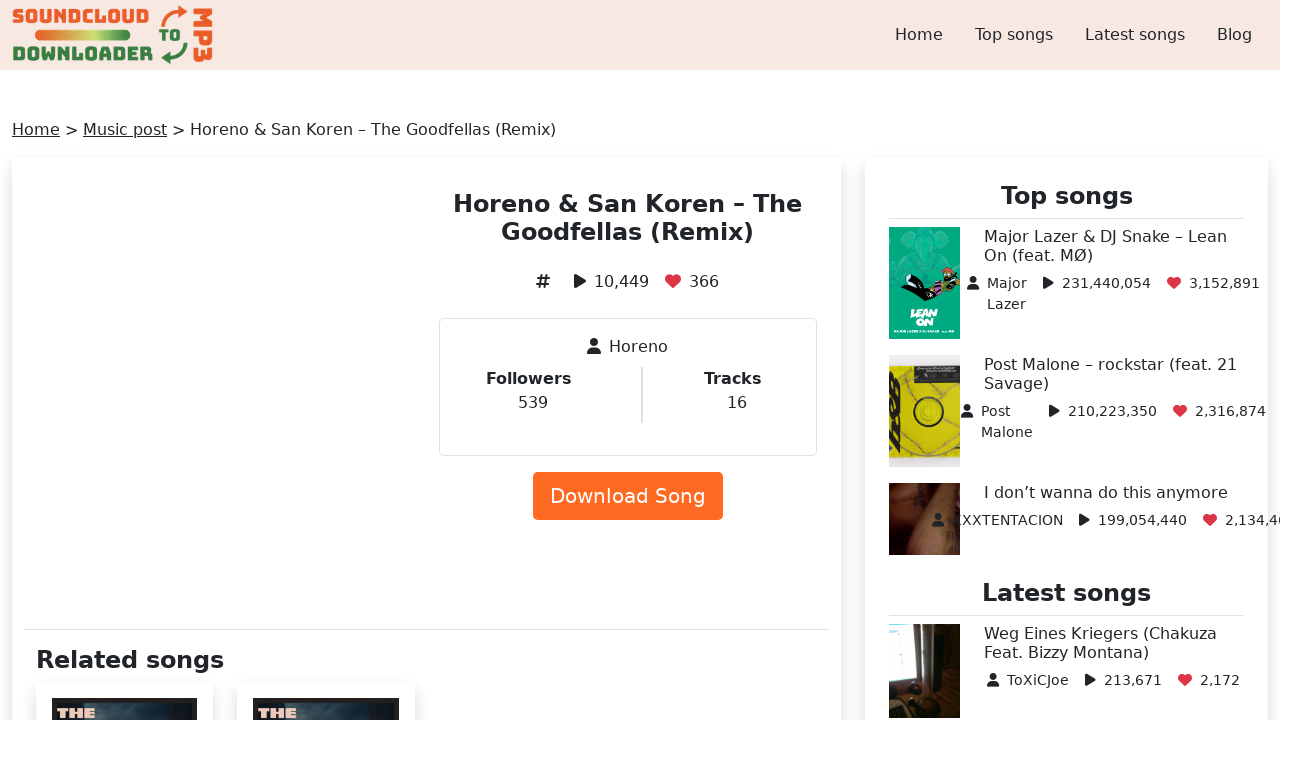

--- FILE ---
content_type: text/html; charset=UTF-8
request_url: https://soundcloudtomp3downloader.net/music/ofri-horen-horeno-san-koren-the-goodfellas-remix-3/
body_size: 14824
content:
<!DOCTYPE html><html lang="en-US" prefix="og: https://ogp.me/ns#"><head><script data-no-optimize="1">var litespeed_docref=sessionStorage.getItem("litespeed_docref");litespeed_docref&&(Object.defineProperty(document,"referrer",{get:function(){return litespeed_docref}}),sessionStorage.removeItem("litespeed_docref"));</script> <meta name="viewport" content="width=device-width, initial-scale=1.0"><meta http-equiv="Content-Type" content="text/html; charset=UTF-8"><meta name="keywords" content="SoundCloud to mp3, Soundcloud Downloader, SoundCloud to mp3 converter, mp3 converter, convert SoundCloud to mp3 music, downloader, MP3, SoundCloud, Converter, fast, download, audio" /><title>Horeno &amp; San Koren - The Goodfellas (Remix) | Listen &amp; download for free on SoundCloud</title>
<noscript><meta http-equiv="refresh" content="180"></noscript><meta name="description" content="Listen &amp; download Horeno &amp; San Koren - The Goodfellas (Remix) song of Horeno on SoundCloud for free."/><meta name="robots" content="follow, index, max-snippet:-1, max-video-preview:-1, max-image-preview:large"/><link rel="canonical" href="https://soundcloudtomp3downloader.net/music/ofri-horen-horeno-san-koren-the-goodfellas-remix-3/" /><meta property="og:locale" content="en_US" /><meta property="og:type" content="article" /><meta property="og:title" content="Horeno &amp; San Koren - The Goodfellas (Remix) | Listen &amp; download for free on SoundCloud" /><meta property="og:description" content="Listen &amp; download Horeno &amp; San Koren - The Goodfellas (Remix) song of Horeno on SoundCloud for free." /><meta property="og:url" content="https://soundcloudtomp3downloader.net/music/ofri-horen-horeno-san-koren-the-goodfellas-remix-3/" /><meta property="og:site_name" content="SoundCloud to Mp3 Converter - SoundCloud Downloader Online" /><meta property="article:publisher" content="https://www.facebook.com/soundcloudtomp3downloader" /><meta name="twitter:card" content="summary_large_image" /><meta name="twitter:title" content="Horeno &amp; San Koren - The Goodfellas (Remix) | Listen &amp; download for free on SoundCloud" /><meta name="twitter:description" content="Listen &amp; download Horeno &amp; San Koren - The Goodfellas (Remix) song of Horeno on SoundCloud for free." /><meta name="twitter:site" content="@scloudtomp3d" /><meta name="twitter:creator" content="@scloudtomp3d" /><meta name="twitter:label1" content="Time to read" /><meta name="twitter:data1" content="Less than a minute" /> <script type="application/ld+json" class="rank-math-schema">{"@context":"https://schema.org","@graph":[{"@type":"BreadcrumbList","@id":"https://soundcloudtomp3downloader.net/music/ofri-horen-horeno-san-koren-the-goodfellas-remix-3/#breadcrumb","itemListElement":[{"@type":"ListItem","position":"1","item":{"@id":"https://soundcloudtomp3downloader.net","name":"Home"}},{"@type":"ListItem","position":"2","item":{"@id":"https://soundcloudtomp3downloader.net/music/","name":"Music post"}},{"@type":"ListItem","position":"3","item":{"@id":"https://soundcloudtomp3downloader.net/music/ofri-horen-horeno-san-koren-the-goodfellas-remix-3/","name":"Horeno &amp; San Koren &#8211; The Goodfellas (Remix)"}}]}]}</script> <link rel='dns-prefetch' href='//cdn.jsdelivr.net' /><link rel='dns-prefetch' href='//cdnjs.cloudflare.com' /><link rel="alternate" title="oEmbed (JSON)" type="application/json+oembed" href="https://soundcloudtomp3downloader.net/wp-json/oembed/1.0/embed?url=https%3A%2F%2Fsoundcloudtomp3downloader.net%2Fmusic%2Fofri-horen-horeno-san-koren-the-goodfellas-remix-3%2F" /><link rel="alternate" title="oEmbed (XML)" type="text/xml+oembed" href="https://soundcloudtomp3downloader.net/wp-json/oembed/1.0/embed?url=https%3A%2F%2Fsoundcloudtomp3downloader.net%2Fmusic%2Fofri-horen-horeno-san-koren-the-goodfellas-remix-3%2F&#038;format=xml" /><style id='wp-img-auto-sizes-contain-inline-css' type='text/css'>img:is([sizes=auto i],[sizes^="auto," i]){contain-intrinsic-size:3000px 1500px}
/*# sourceURL=wp-img-auto-sizes-contain-inline-css */</style><style id="litespeed-ccss">ul{box-sizing:border-box}.entry-content{counter-reset:footnotes}:root{--wp--preset--font-size--normal:16px;--wp--preset--font-size--huge:42px}body{--wp--preset--color--black:#000;--wp--preset--color--cyan-bluish-gray:#abb8c3;--wp--preset--color--white:#fff;--wp--preset--color--pale-pink:#f78da7;--wp--preset--color--vivid-red:#cf2e2e;--wp--preset--color--luminous-vivid-orange:#ff6900;--wp--preset--color--luminous-vivid-amber:#fcb900;--wp--preset--color--light-green-cyan:#7bdcb5;--wp--preset--color--vivid-green-cyan:#00d084;--wp--preset--color--pale-cyan-blue:#8ed1fc;--wp--preset--color--vivid-cyan-blue:#0693e3;--wp--preset--color--vivid-purple:#9b51e0;--wp--preset--gradient--vivid-cyan-blue-to-vivid-purple:linear-gradient(135deg,rgba(6,147,227,1) 0%,#9b51e0 100%);--wp--preset--gradient--light-green-cyan-to-vivid-green-cyan:linear-gradient(135deg,#7adcb4 0%,#00d082 100%);--wp--preset--gradient--luminous-vivid-amber-to-luminous-vivid-orange:linear-gradient(135deg,rgba(252,185,0,1) 0%,rgba(255,105,0,1) 100%);--wp--preset--gradient--luminous-vivid-orange-to-vivid-red:linear-gradient(135deg,rgba(255,105,0,1) 0%,#cf2e2e 100%);--wp--preset--gradient--very-light-gray-to-cyan-bluish-gray:linear-gradient(135deg,#eee 0%,#a9b8c3 100%);--wp--preset--gradient--cool-to-warm-spectrum:linear-gradient(135deg,#4aeadc 0%,#9778d1 20%,#cf2aba 40%,#ee2c82 60%,#fb6962 80%,#fef84c 100%);--wp--preset--gradient--blush-light-purple:linear-gradient(135deg,#ffceec 0%,#9896f0 100%);--wp--preset--gradient--blush-bordeaux:linear-gradient(135deg,#fecda5 0%,#fe2d2d 50%,#6b003e 100%);--wp--preset--gradient--luminous-dusk:linear-gradient(135deg,#ffcb70 0%,#c751c0 50%,#4158d0 100%);--wp--preset--gradient--pale-ocean:linear-gradient(135deg,#fff5cb 0%,#b6e3d4 50%,#33a7b5 100%);--wp--preset--gradient--electric-grass:linear-gradient(135deg,#caf880 0%,#71ce7e 100%);--wp--preset--gradient--midnight:linear-gradient(135deg,#020381 0%,#2874fc 100%);--wp--preset--font-size--small:13px;--wp--preset--font-size--medium:20px;--wp--preset--font-size--large:36px;--wp--preset--font-size--x-large:42px;--wp--preset--spacing--20:.44rem;--wp--preset--spacing--30:.67rem;--wp--preset--spacing--40:1rem;--wp--preset--spacing--50:1.5rem;--wp--preset--spacing--60:2.25rem;--wp--preset--spacing--70:3.38rem;--wp--preset--spacing--80:5.06rem;--wp--preset--shadow--natural:6px 6px 9px rgba(0,0,0,.2);--wp--preset--shadow--deep:12px 12px 50px rgba(0,0,0,.4);--wp--preset--shadow--sharp:6px 6px 0px rgba(0,0,0,.2);--wp--preset--shadow--outlined:6px 6px 0px -3px rgba(255,255,255,1),6px 6px rgba(0,0,0,1);--wp--preset--shadow--crisp:6px 6px 0px rgba(0,0,0,1)}.back-top{width:50px;height:50px;right:20px;bottom:25px}.entry-content iframe{max-width:100%}:root{--bs-blue:#0d6efd;--bs-indigo:#6610f2;--bs-purple:#6f42c1;--bs-pink:#d63384;--bs-red:#dc3545;--bs-orange:#fd7e14;--bs-yellow:#ffc107;--bs-green:#198754;--bs-teal:#20c997;--bs-cyan:#0dcaf0;--bs-white:#fff;--bs-gray:#6c757d;--bs-gray-dark:#343a40;--bs-primary:#0d6efd;--bs-secondary:#6c757d;--bs-success:#198754;--bs-info:#0dcaf0;--bs-warning:#ffc107;--bs-danger:#dc3545;--bs-light:#f8f9fa;--bs-dark:#212529;--bs-font-sans-serif:system-ui,-apple-system,"Segoe UI",Roboto,"Helvetica Neue",Arial,"Noto Sans","Liberation Sans",sans-serif,"Apple Color Emoji","Segoe UI Emoji","Segoe UI Symbol","Noto Color Emoji";--bs-font-monospace:SFMono-Regular,Menlo,Monaco,Consolas,"Liberation Mono","Courier New",monospace;--bs-gradient:linear-gradient(180deg,rgba(255,255,255,.15),rgba(255,255,255,0))}*,*:before,*:after{box-sizing:border-box}@media (prefers-reduced-motion:no-preference){:root{scroll-behavior:smooth}}body{margin:0;font-family:var(--bs-font-sans-serif);font-size:1rem;font-weight:400;line-height:1.5;color:#212529;background-color:#fff;-webkit-text-size-adjust:100%}h3,h2,h1{margin-top:0;margin-bottom:.5rem;font-weight:500;line-height:1.2}h1{font-size:calc(1.375rem + 1.5vw)}@media (min-width:1200px){h1{font-size:2.5rem}}h2{font-size:calc(1.325rem + .9vw)}@media (min-width:1200px){h2{font-size:2rem}}h3{font-size:calc(1.3rem + .6vw)}@media (min-width:1200px){h3{font-size:1.75rem}}p{margin-top:0;margin-bottom:1rem}ul{padding-left:2rem}ul,dl{margin-top:0;margin-bottom:1rem}dt{font-weight:700}dd{margin-bottom:.5rem;margin-left:0}.small{font-size:.875em}a{color:#0d6efd;text-decoration:underline}img{vertical-align:middle}button{border-radius:0}input,button{margin:0;font-family:inherit;font-size:inherit;line-height:inherit}button{text-transform:none}button,[type=button],[type=submit]{-webkit-appearance:button}::-moz-focus-inner{padding:0;border-style:none}::-webkit-datetime-edit-fields-wrapper,::-webkit-datetime-edit-text,::-webkit-datetime-edit-minute,::-webkit-datetime-edit-hour-field,::-webkit-datetime-edit-day-field,::-webkit-datetime-edit-month-field,::-webkit-datetime-edit-year-field{padding:0}::-webkit-inner-spin-button{height:auto}::-webkit-search-decoration{-webkit-appearance:none}::-webkit-color-swatch-wrapper{padding:0}::file-selector-button{font:inherit}::-webkit-file-upload-button{font:inherit;-webkit-appearance:button}iframe{border:0}.img-fluid{max-width:100%;height:auto}.container{width:100%;padding-right:var(--bs-gutter-x,.75rem);padding-left:var(--bs-gutter-x,.75rem);margin-right:auto;margin-left:auto}.container{max-width:540px}.container{max-width:720px}@media (min-width:992px){.container{max-width:960px}}.container{max-width:1140px}.container{max-width:1320px}.row{--bs-gutter-x:1.5rem;--bs-gutter-y:0;display:flex;flex-wrap:wrap;margin-top:calc(var(--bs-gutter-y)*-1);margin-right:calc(var(--bs-gutter-x)*-0.5);margin-left:calc(var(--bs-gutter-x)*-0.5)}.row>*{flex-shrink:0;width:100%;max-width:100%;padding-right:calc(var(--bs-gutter-x)*.5);padding-left:calc(var(--bs-gutter-x)*.5);margin-top:var(--bs-gutter-y)}.col-3{flex:0 0 auto;width:25%}.col-6{flex:0 0 auto;width:50%}.col-9{flex:0 0 auto;width:75%}@media (min-width:992px){.col-lg-3{flex:0 0 auto;width:25%}.col-lg-4{flex:0 0 auto;width:33.33333333%}.col-lg-6{flex:0 0 auto;width:50%}.col-lg-8{flex:0 0 auto;width:66.66666667%}}.btn{display:inline-block;font-weight:400;line-height:1.5;color:#212529;text-align:center;text-decoration:none;vertical-align:middle;background-color:rgba(0,0,0,0);border:1px solid rgba(0,0,0,0);padding:.375rem .75rem;font-size:1rem;border-radius:.25rem}.btn-lg{padding:.5rem 1rem;font-size:1.25rem;border-radius:.3rem}.collapse:not(.show){display:none}.nav{display:flex;flex-wrap:wrap;padding-left:0;margin-bottom:0;list-style:none}.nav-link{display:block;padding:.5rem 1rem;color:#0d6efd;text-decoration:none}.navbar{position:relative;display:flex;flex-wrap:wrap;align-items:center;justify-content:space-between;padding-top:.5rem;padding-bottom:.5rem}.navbar-brand{padding-top:.3125rem;padding-bottom:.3125rem;margin-right:1rem;font-size:1.25rem;text-decoration:none;white-space:nowrap}.navbar-nav{display:flex;flex-direction:column;padding-left:0;margin-bottom:0;list-style:none}.navbar-nav .nav-link{padding-right:0;padding-left:0}.navbar-collapse{flex-basis:100%;flex-grow:1;align-items:center}.navbar-toggler{padding:.25rem .75rem;font-size:1.25rem;line-height:1;background-color:rgba(0,0,0,0);border:1px solid rgba(0,0,0,0);border-radius:.25rem}@media (min-width:992px){.navbar-expand-lg{flex-wrap:nowrap;justify-content:flex-start}.navbar-expand-lg .navbar-nav{flex-direction:row}.navbar-expand-lg .navbar-nav .nav-link{padding-right:.5rem;padding-left:.5rem}.navbar-expand-lg .navbar-collapse{display:flex!important;flex-basis:auto}.navbar-expand-lg .navbar-toggler{display:none}}.overflow-hidden{overflow:hidden!important}.d-block{display:block!important}.d-flex{display:flex!important}.shadow{box-shadow:0 .5rem 1rem rgba(0,0,0,.15)!important}.position-fixed{position:fixed!important}.border{border:1px solid #dee2e6!important}.border-bottom{border-bottom:1px solid #dee2e6!important}.w-auto{width:auto!important}.h-100{height:100%!important}.flex-wrap{flex-wrap:wrap!important}.justify-content-center{justify-content:center!important}.justify-content-around{justify-content:space-around!important}.m-0{margin:0!important}.mx-3{margin-right:1rem!important;margin-left:1rem!important}.my-4{margin-top:1.5rem!important;margin-bottom:1.5rem!important}.me-2{margin-right:.5rem!important}.mb-2{margin-bottom:.5rem!important}.mb-3{margin-bottom:1rem!important}.mb-4{margin-bottom:1.5rem!important}.p-2{padding:.5rem!important}.p-3{padding:1rem!important}.py-0{padding-top:0!important;padding-bottom:0!important}.py-2{padding-top:.5rem!important;padding-bottom:.5rem!important}.py-3{padding-top:1rem!important;padding-bottom:1rem!important}.py-4{padding-top:1.5rem!important;padding-bottom:1.5rem!important}.fs-2{font-size:calc(1.325rem + .9vw)!important}.fs-4{font-size:calc(1.275rem + .3vw)!important}.fs-6{font-size:1rem!important}.fw-bold{font-weight:700!important}.text-center{text-align:center!important}.text-decoration-none{text-decoration:none!important}.text-danger{color:#dc3545!important}.text-white{color:#fff!important}.rounded{border-radius:.25rem!important}.rounded-3{border-radius:.3rem!important}@media (min-width:992px){.justify-content-lg-end{justify-content:flex-end!important}}@media (min-width:1200px){.fs-2{font-size:2rem!important}.fs-4{font-size:1.5rem!important}}.bg-gradient-green-pastel{background:#f7e9e2}.bg-orange{background-color:#ff6a22}.font-weight-500{font-weight:500}a{color:inherit!important}h2{font-weight:700}.object-fit-cover{object-fit:cover}@media only screen and (max-width:767px){.navbar-brand img{height:40px}}.fa{font-family:var(--fa-style-family,"Font Awesome 6 Free");font-weight:var(--fa-style,900)}.fa,.fa-solid{-moz-osx-font-smoothing:grayscale;-webkit-font-smoothing:antialiased;display:var(--fa-display,inline-block);font-style:normal;font-variant:normal;line-height:1;text-rendering:auto}.fa-solid{font-family:"Font Awesome 6 Free"}.fa-bars:before{content:"\f0c9"}.fa-chevron-up:before{content:"\f077"}.fa-user:before{content:"\f007"}.fa-heart:before{content:"\f004"}.fa-play:before{content:"\f04b"}.fa-hashtag:before{content:""}:host,:root{--fa-style-family-brands:"Font Awesome 6 Brands";--fa-font-brands:normal 400 1em/1 "Font Awesome 6 Brands"}:host,:root{--fa-font-regular:normal 400 1em/1 "Font Awesome 6 Free"}:host,:root{--fa-style-family-classic:"Font Awesome 6 Free";--fa-font-solid:normal 900 1em/1 "Font Awesome 6 Free"}.fa-solid{font-weight:900}</style><link rel="preload" data-asynced="1" data-optimized="2" as="style" onload="this.onload=null;this.rel='stylesheet'" href="https://soundcloudtomp3downloader.net/wp-content/litespeed/css/d8d7607c52e4c77a69830e894d34348e.css?ver=e7348" /><script data-optimized="1" type="litespeed/javascript" data-src="https://soundcloudtomp3downloader.net/wp-content/plugins/litespeed-cache/assets/js/css_async.min.js"></script><link rel="preload" as="image" href="https://soundcloudtomp3downloader.net/wp-content/uploads/2021/10/SoundCloud-To-Mp3-logo-2.png.webp"><link rel="preload" as="image" href="https://i1.sndcdn.com/artworks-oNImFyfj3HANZzPs-T0M9NA-original.jpg"><link rel="preload" as="image" href="https://i1.sndcdn.com/artworks-oNImFyfj3HANZzPs-T0M9NA-original.jpg"><link rel="preload" as="image" href="https://i1.sndcdn.com/artworks-000108593302-0ek7n6-original.jpg"><link rel="preload" as="image" href="https://i1.sndcdn.com/artworks-TEg4cpsbq4wh5fi7-ejb8sQ-original.jpg"><style id='global-styles-inline-css' type='text/css'>:root{--wp--preset--aspect-ratio--square: 1;--wp--preset--aspect-ratio--4-3: 4/3;--wp--preset--aspect-ratio--3-4: 3/4;--wp--preset--aspect-ratio--3-2: 3/2;--wp--preset--aspect-ratio--2-3: 2/3;--wp--preset--aspect-ratio--16-9: 16/9;--wp--preset--aspect-ratio--9-16: 9/16;--wp--preset--color--black: #000000;--wp--preset--color--cyan-bluish-gray: #abb8c3;--wp--preset--color--white: #ffffff;--wp--preset--color--pale-pink: #f78da7;--wp--preset--color--vivid-red: #cf2e2e;--wp--preset--color--luminous-vivid-orange: #ff6900;--wp--preset--color--luminous-vivid-amber: #fcb900;--wp--preset--color--light-green-cyan: #7bdcb5;--wp--preset--color--vivid-green-cyan: #00d084;--wp--preset--color--pale-cyan-blue: #8ed1fc;--wp--preset--color--vivid-cyan-blue: #0693e3;--wp--preset--color--vivid-purple: #9b51e0;--wp--preset--gradient--vivid-cyan-blue-to-vivid-purple: linear-gradient(135deg,rgb(6,147,227) 0%,rgb(155,81,224) 100%);--wp--preset--gradient--light-green-cyan-to-vivid-green-cyan: linear-gradient(135deg,rgb(122,220,180) 0%,rgb(0,208,130) 100%);--wp--preset--gradient--luminous-vivid-amber-to-luminous-vivid-orange: linear-gradient(135deg,rgb(252,185,0) 0%,rgb(255,105,0) 100%);--wp--preset--gradient--luminous-vivid-orange-to-vivid-red: linear-gradient(135deg,rgb(255,105,0) 0%,rgb(207,46,46) 100%);--wp--preset--gradient--very-light-gray-to-cyan-bluish-gray: linear-gradient(135deg,rgb(238,238,238) 0%,rgb(169,184,195) 100%);--wp--preset--gradient--cool-to-warm-spectrum: linear-gradient(135deg,rgb(74,234,220) 0%,rgb(151,120,209) 20%,rgb(207,42,186) 40%,rgb(238,44,130) 60%,rgb(251,105,98) 80%,rgb(254,248,76) 100%);--wp--preset--gradient--blush-light-purple: linear-gradient(135deg,rgb(255,206,236) 0%,rgb(152,150,240) 100%);--wp--preset--gradient--blush-bordeaux: linear-gradient(135deg,rgb(254,205,165) 0%,rgb(254,45,45) 50%,rgb(107,0,62) 100%);--wp--preset--gradient--luminous-dusk: linear-gradient(135deg,rgb(255,203,112) 0%,rgb(199,81,192) 50%,rgb(65,88,208) 100%);--wp--preset--gradient--pale-ocean: linear-gradient(135deg,rgb(255,245,203) 0%,rgb(182,227,212) 50%,rgb(51,167,181) 100%);--wp--preset--gradient--electric-grass: linear-gradient(135deg,rgb(202,248,128) 0%,rgb(113,206,126) 100%);--wp--preset--gradient--midnight: linear-gradient(135deg,rgb(2,3,129) 0%,rgb(40,116,252) 100%);--wp--preset--font-size--small: 13px;--wp--preset--font-size--medium: 20px;--wp--preset--font-size--large: 36px;--wp--preset--font-size--x-large: 42px;--wp--preset--spacing--20: 0.44rem;--wp--preset--spacing--30: 0.67rem;--wp--preset--spacing--40: 1rem;--wp--preset--spacing--50: 1.5rem;--wp--preset--spacing--60: 2.25rem;--wp--preset--spacing--70: 3.38rem;--wp--preset--spacing--80: 5.06rem;--wp--preset--shadow--natural: 6px 6px 9px rgba(0, 0, 0, 0.2);--wp--preset--shadow--deep: 12px 12px 50px rgba(0, 0, 0, 0.4);--wp--preset--shadow--sharp: 6px 6px 0px rgba(0, 0, 0, 0.2);--wp--preset--shadow--outlined: 6px 6px 0px -3px rgb(255, 255, 255), 6px 6px rgb(0, 0, 0);--wp--preset--shadow--crisp: 6px 6px 0px rgb(0, 0, 0);}:where(.is-layout-flex){gap: 0.5em;}:where(.is-layout-grid){gap: 0.5em;}body .is-layout-flex{display: flex;}.is-layout-flex{flex-wrap: wrap;align-items: center;}.is-layout-flex > :is(*, div){margin: 0;}body .is-layout-grid{display: grid;}.is-layout-grid > :is(*, div){margin: 0;}:where(.wp-block-columns.is-layout-flex){gap: 2em;}:where(.wp-block-columns.is-layout-grid){gap: 2em;}:where(.wp-block-post-template.is-layout-flex){gap: 1.25em;}:where(.wp-block-post-template.is-layout-grid){gap: 1.25em;}.has-black-color{color: var(--wp--preset--color--black) !important;}.has-cyan-bluish-gray-color{color: var(--wp--preset--color--cyan-bluish-gray) !important;}.has-white-color{color: var(--wp--preset--color--white) !important;}.has-pale-pink-color{color: var(--wp--preset--color--pale-pink) !important;}.has-vivid-red-color{color: var(--wp--preset--color--vivid-red) !important;}.has-luminous-vivid-orange-color{color: var(--wp--preset--color--luminous-vivid-orange) !important;}.has-luminous-vivid-amber-color{color: var(--wp--preset--color--luminous-vivid-amber) !important;}.has-light-green-cyan-color{color: var(--wp--preset--color--light-green-cyan) !important;}.has-vivid-green-cyan-color{color: var(--wp--preset--color--vivid-green-cyan) !important;}.has-pale-cyan-blue-color{color: var(--wp--preset--color--pale-cyan-blue) !important;}.has-vivid-cyan-blue-color{color: var(--wp--preset--color--vivid-cyan-blue) !important;}.has-vivid-purple-color{color: var(--wp--preset--color--vivid-purple) !important;}.has-black-background-color{background-color: var(--wp--preset--color--black) !important;}.has-cyan-bluish-gray-background-color{background-color: var(--wp--preset--color--cyan-bluish-gray) !important;}.has-white-background-color{background-color: var(--wp--preset--color--white) !important;}.has-pale-pink-background-color{background-color: var(--wp--preset--color--pale-pink) !important;}.has-vivid-red-background-color{background-color: var(--wp--preset--color--vivid-red) !important;}.has-luminous-vivid-orange-background-color{background-color: var(--wp--preset--color--luminous-vivid-orange) !important;}.has-luminous-vivid-amber-background-color{background-color: var(--wp--preset--color--luminous-vivid-amber) !important;}.has-light-green-cyan-background-color{background-color: var(--wp--preset--color--light-green-cyan) !important;}.has-vivid-green-cyan-background-color{background-color: var(--wp--preset--color--vivid-green-cyan) !important;}.has-pale-cyan-blue-background-color{background-color: var(--wp--preset--color--pale-cyan-blue) !important;}.has-vivid-cyan-blue-background-color{background-color: var(--wp--preset--color--vivid-cyan-blue) !important;}.has-vivid-purple-background-color{background-color: var(--wp--preset--color--vivid-purple) !important;}.has-black-border-color{border-color: var(--wp--preset--color--black) !important;}.has-cyan-bluish-gray-border-color{border-color: var(--wp--preset--color--cyan-bluish-gray) !important;}.has-white-border-color{border-color: var(--wp--preset--color--white) !important;}.has-pale-pink-border-color{border-color: var(--wp--preset--color--pale-pink) !important;}.has-vivid-red-border-color{border-color: var(--wp--preset--color--vivid-red) !important;}.has-luminous-vivid-orange-border-color{border-color: var(--wp--preset--color--luminous-vivid-orange) !important;}.has-luminous-vivid-amber-border-color{border-color: var(--wp--preset--color--luminous-vivid-amber) !important;}.has-light-green-cyan-border-color{border-color: var(--wp--preset--color--light-green-cyan) !important;}.has-vivid-green-cyan-border-color{border-color: var(--wp--preset--color--vivid-green-cyan) !important;}.has-pale-cyan-blue-border-color{border-color: var(--wp--preset--color--pale-cyan-blue) !important;}.has-vivid-cyan-blue-border-color{border-color: var(--wp--preset--color--vivid-cyan-blue) !important;}.has-vivid-purple-border-color{border-color: var(--wp--preset--color--vivid-purple) !important;}.has-vivid-cyan-blue-to-vivid-purple-gradient-background{background: var(--wp--preset--gradient--vivid-cyan-blue-to-vivid-purple) !important;}.has-light-green-cyan-to-vivid-green-cyan-gradient-background{background: var(--wp--preset--gradient--light-green-cyan-to-vivid-green-cyan) !important;}.has-luminous-vivid-amber-to-luminous-vivid-orange-gradient-background{background: var(--wp--preset--gradient--luminous-vivid-amber-to-luminous-vivid-orange) !important;}.has-luminous-vivid-orange-to-vivid-red-gradient-background{background: var(--wp--preset--gradient--luminous-vivid-orange-to-vivid-red) !important;}.has-very-light-gray-to-cyan-bluish-gray-gradient-background{background: var(--wp--preset--gradient--very-light-gray-to-cyan-bluish-gray) !important;}.has-cool-to-warm-spectrum-gradient-background{background: var(--wp--preset--gradient--cool-to-warm-spectrum) !important;}.has-blush-light-purple-gradient-background{background: var(--wp--preset--gradient--blush-light-purple) !important;}.has-blush-bordeaux-gradient-background{background: var(--wp--preset--gradient--blush-bordeaux) !important;}.has-luminous-dusk-gradient-background{background: var(--wp--preset--gradient--luminous-dusk) !important;}.has-pale-ocean-gradient-background{background: var(--wp--preset--gradient--pale-ocean) !important;}.has-electric-grass-gradient-background{background: var(--wp--preset--gradient--electric-grass) !important;}.has-midnight-gradient-background{background: var(--wp--preset--gradient--midnight) !important;}.has-small-font-size{font-size: var(--wp--preset--font-size--small) !important;}.has-medium-font-size{font-size: var(--wp--preset--font-size--medium) !important;}.has-large-font-size{font-size: var(--wp--preset--font-size--large) !important;}.has-x-large-font-size{font-size: var(--wp--preset--font-size--x-large) !important;}
/*# sourceURL=global-styles-inline-css */</style><style id='classic-theme-styles-inline-css' type='text/css'>/*! This file is auto-generated */
.wp-block-button__link{color:#fff;background-color:#32373c;border-radius:9999px;box-shadow:none;text-decoration:none;padding:calc(.667em + 2px) calc(1.333em + 2px);font-size:1.125em}.wp-block-file__button{background:#32373c;color:#fff;text-decoration:none}
/*# sourceURL=/wp-includes/css/classic-themes.min.css */</style><link data-asynced="1" as="style" onload="this.onload=null;this.rel='stylesheet'"  rel='preload' id='font-awesome-css-css' href='//cdnjs.cloudflare.com/ajax/libs/font-awesome/6.2.1/css/all.min.css' type='text/css' media='all' /> <script type="litespeed/javascript" data-src="https://soundcloudtomp3downloader.net/wp-includes/js/jquery/jquery.min.js?ver=3.7.1" id="jquery-core-js"></script> <link rel="https://api.w.org/" href="https://soundcloudtomp3downloader.net/wp-json/" /><link rel="EditURI" type="application/rsd+xml" title="RSD" href="https://soundcloudtomp3downloader.net/xmlrpc.php?rsd" /><meta name="generator" content="WordPress 6.9" /><link rel='shortlink' href='https://soundcloudtomp3downloader.net/?p=92547' /><link rel="icon" href="https://soundcloudtomp3downloader.net/wp-content/uploads/2021/10/icon.jpeg" sizes="32x32" /><link rel="icon" href="https://soundcloudtomp3downloader.net/wp-content/uploads/2021/10/icon.jpeg" sizes="192x192" /><link rel="apple-touch-icon" href="https://soundcloudtomp3downloader.net/wp-content/uploads/2021/10/icon.jpeg" /><meta name="msapplication-TileImage" content="https://soundcloudtomp3downloader.net/wp-content/uploads/2021/10/icon.jpeg" />
 <script type="litespeed/javascript" data-src="https://www.googletagmanager.com/gtag/js?id=G-25RR1FL52E"></script> <script type="litespeed/javascript">window.dataLayer=window.dataLayer||[];function gtag(){dataLayer.push(arguments)}
gtag('js',new Date());gtag('config','G-25RR1FL52E')</script> <meta name="yandex-verification" content="db4dbe9084dfdfd4" /></head><body><header class="bg-gradient-green-pastel font-weight-500"><div class="container"><nav class="navbar navbar-expand-lg py-0">
<a class="navbar-brand m-0" href="https://soundcloudtomp3downloader.net" title="Homepage">
<img class="w-auto" src="https://soundcloudtomp3downloader.net/wp-content/uploads/2021/10/SoundCloud-To-Mp3-logo-2.png.webp" alt="soundcloud to mp3" width="60" height="60" fetchpriority="high" decoding="sync">
</a>
<button class="navbar-toggler" type="button" data-bs-toggle="collapse" data-bs-target="#navbarNav" aria-controls="navbarNav" aria-expanded="false" aria-label="Toggle navigation">
<i class="fa fa-bars fs-2" aria-hidden="true"></i>
</button><div class="collapse navbar-collapse justify-content-lg-end" id="navbarNav" style="z-index: 9;"><div class="menu-menu-en-container"><ul id="menu-menu-en" class="navbar-nav nav"><li id="menu-item-7" class="menu-item menu-item-type-custom menu-item-object-custom menu-item-home menu-item-7 nav-item p-2"><a href="https://soundcloudtomp3downloader.net/" class="nav-link">Home</a></li><li id="menu-item-10715" class="menu-item menu-item-type-post_type menu-item-object-page menu-item-10715 nav-item p-2"><a href="https://soundcloudtomp3downloader.net/top-songs/" class="nav-link">Top songs</a></li><li id="menu-item-10717" class="menu-item menu-item-type-custom menu-item-object-custom menu-item-10717 nav-item p-2"><a href="https://soundcloudtomp3downloader.net/music/" class="nav-link">Latest songs</a></li><li id="menu-item-12185" class="menu-item menu-item-type-taxonomy menu-item-object-category menu-item-12185 nav-item p-2"><a href="https://soundcloudtomp3downloader.net/blog/" class="nav-link">Blog</a></li></ul></div></div></nav></div></header><div class="container py-4 my-4"><nav aria-label="breadcrumbs" class="rank-math-breadcrumb"><p><a href="https://soundcloudtomp3downloader.net">Home</a><span class="separator"> &gt; </span><a href="https://soundcloudtomp3downloader.net/music/">Music post</a><span class="separator"> &gt; </span><span class="last">Horeno &amp; San Koren &#8211; The Goodfellas (Remix)</span></p></nav><div class="row"><main class="col-lg-8 mb-4"><div class="container py-3 shadow"><div class="row mb-3 py-3 border-bottom"><div class="col-lg-6 entry-content"><p><iframe data-lazyloaded="1" src="about:blank" title="Horeno &amp; San Koren - The Goodfellas (Remix) by Horeno" width="500" height="400" scrolling="no" frameborder="no" data-litespeed-src="https://w.soundcloud.com/player/?visual=true&#038;url=https%3A%2F%2Fapi.soundcloud.com%2Ftracks%2F1499953582&#038;show_artwork=true&#038;maxheight=750&#038;maxwidth=500"></iframe></p></div><div class="col-lg-6 text-center"><h1 class="fw-bold fs-4 mb-4">Horeno &amp; San Koren &#8211; The Goodfellas (Remix)</h1><dl class="d-flex justify-content-center"><div class="d-flex"><dt class="me-2"><i class="fa-solid fa-hashtag"></i></dt></div><div class="d-flex mx-3"><dt class="me-2"><i class="fa-solid fa-play"></i></dt><dd>10,449</dd></div><div class="d-flex"><dt class="me-2"><i class="fa-solid fa-heart text-danger"></i></dt><dd>366</dd></div></dl><div class="border rounded-3 p-3 mb-3"><dl><div class="d-flex justify-content-center"><dt class="me-2"><i class="fa-solid fa-user"></i></dt><dd>Horeno</dd></div><div class="d-flex justify-content-around"><div><dt class="me-2">Followers</dt><dd>539</dd></div><div class="border"></div><div><dt class="me-2">Tracks</dt><dd>16</dd></div></div></dl></div><form action='https://soundcloudtomp3downloader.net/wp-content/themes/frontend/inc/down.php' method='POST'>
<input type="hidden" name='title' value='Horeno &amp; San Koren &#8211; The Goodfellas (Remix)' />
<button type="submit" name='link' value='' class="btn btn-lg bg-orange text-white">Download Song</button></form></div></div><div class="row"><h2 class="fs-4">Related songs</h2><article class="col-6 col-lg-3 mb-3">
<a href="https://soundcloudtomp3downloader.net/music/ofri-horen-horeno-san-koren-the-goodfellas-remix/" title="Horeno &amp; San Koren &#8211; The Goodfellas (Remix)" class="d-flex flex-wrap p-3 rounded shadow overflow-hidden text-decoration-none h-100">
<img loading="lazy" class="object-fit-cover img-fluid mb-3" src="https://i1.sndcdn.com/artworks-oNImFyfj3HANZzPs-T0M9NA-original.jpg" alt="Horeno &amp; San Koren &#8211; The Goodfellas (Remix)" fetchpriority="high" decoding="sync" fetchpriority="high" decoding="sync"><div class="w-100"><h3 class="font-weight-500 fs-6">Horeno &amp; San Koren &#8211; The Goodfellas (Remix)</h3></div>
</a></article><article class="col-6 col-lg-3 mb-3">
<a href="https://soundcloudtomp3downloader.net/music/ofri-horen-horeno-san-koren-the-goodfellas-remix-2/" title="Horeno &amp; San Koren &#8211; The Goodfellas (Remix)" class="d-flex flex-wrap p-3 rounded shadow overflow-hidden text-decoration-none h-100">
<img loading="lazy" class="object-fit-cover img-fluid mb-3" src="https://i1.sndcdn.com/artworks-oNImFyfj3HANZzPs-T0M9NA-original.jpg" alt="Horeno &amp; San Koren &#8211; The Goodfellas (Remix)" fetchpriority="high" decoding="sync" fetchpriority="high" decoding="sync"><div class="w-100"><h3 class="font-weight-500 fs-6">Horeno &amp; San Koren &#8211; The Goodfellas (Remix)</h3></div>
</a></article></div></div></main><aside class="col-lg-4 mb-4"><div class="container py-3 shadow"><h2 class="fs-4 py-2 text-center border-bottom">Top songs</h2><article class="mb-3 row">
<img loading="lazy" class="object-fit-cover img-fluid col-3" src="https://i1.sndcdn.com/artworks-000108593302-0ek7n6-original.jpg" alt="Major Lazer &amp; DJ Snake &#8211; Lean On (feat. MØ)" fetchpriority="high" decoding="sync"><div class="col-9">
<a href="https://soundcloudtomp3downloader.net/music/majorlazer-major-lazer-dj-snake-lean-on-feat-mo/" title="Major Lazer &amp; DJ Snake &#8211; Lean On (feat. MØ)" class="text-decoration-none d-block mb-2"><h3 class="font-weight-500 fs-6">Major Lazer &amp; DJ Snake &#8211; Lean On (feat. MØ)</h3>
</a><dl class="d-flex justify-content-center small"><div class="d-flex"><dt class="me-2"><i class="fa-solid fa-user"></i></dt><dd>Major Lazer</dd></div><div class="d-flex mx-3"><dt class="me-2"><i class="fa-solid fa-play"></i></dt><dd>231,440,054</dd></div><div class="d-flex"><dt class="me-2"><i class="fa-solid fa-heart text-danger"></i></dt><dd>3,152,891</dd></div></dl></div></article><article class="mb-3 row">
<img data-lazyloaded="1" src="[data-uri]" width="1400" height="1400" loading="lazy" class="object-fit-cover img-fluid col-3" data-src="https://i1.sndcdn.com/artworks-4qC9PQi7VLe0-0-original.jpg" alt="Post Malone &#8211; rockstar (feat. 21 Savage)"><div class="col-9">
<a href="https://soundcloudtomp3downloader.net/music/postmalone-rockstar-feat-21-savage/" title="Post Malone &#8211; rockstar (feat. 21 Savage)" class="text-decoration-none d-block mb-2"><h3 class="font-weight-500 fs-6">Post Malone &#8211; rockstar (feat. 21 Savage)</h3>
</a><dl class="d-flex justify-content-center small"><div class="d-flex"><dt class="me-2"><i class="fa-solid fa-user"></i></dt><dd>Post Malone</dd></div><div class="d-flex mx-3"><dt class="me-2"><i class="fa-solid fa-play"></i></dt><dd>210,223,350</dd></div><div class="d-flex"><dt class="me-2"><i class="fa-solid fa-heart text-danger"></i></dt><dd>2,316,874</dd></div></dl></div></article><article class="mb-3 row">
<img loading="lazy" class="object-fit-cover img-fluid col-3" src="https://i1.sndcdn.com/artworks-TEg4cpsbq4wh5fi7-ejb8sQ-original.jpg" alt="I don&#8217;t wanna do this anymore" fetchpriority="high" decoding="sync"><div class="col-9">
<a href="https://soundcloudtomp3downloader.net/music/jahseh-onfroy-i-dont-wanna-do-this-anymore/" title="I don&#8217;t wanna do this anymore" class="text-decoration-none d-block mb-2"><h3 class="font-weight-500 fs-6">I don&#8217;t wanna do this anymore</h3>
</a><dl class="d-flex justify-content-center small"><div class="d-flex"><dt class="me-2"><i class="fa-solid fa-user"></i></dt><dd>XXXTENTACION</dd></div><div class="d-flex mx-3"><dt class="me-2"><i class="fa-solid fa-play"></i></dt><dd>199,054,440</dd></div><div class="d-flex"><dt class="me-2"><i class="fa-solid fa-heart text-danger"></i></dt><dd>2,134,469</dd></div></dl></div></article><h2 class="fs-4 py-2 text-center border-bottom">Latest songs</h2><article class="mb-3 row">
<img data-lazyloaded="1" src="[data-uri]" width="1536" height="2048" loading="lazy" class="object-fit-cover img-fluid col-3" data-src="https://i1.sndcdn.com/artworks-000033131230-1xm8y7-original.jpg" alt="Weg Eines Kriegers (Chakuza Feat. Bizzy Montana)"><div class="col-9">
<a href="https://soundcloudtomp3downloader.net/music/toxic12345-weg-eines-kriegers-chakuza/" title="Weg Eines Kriegers (Chakuza Feat. Bizzy Montana)" class="text-decoration-none d-block mb-2"><h3 class="font-weight-500 fs-6">Weg Eines Kriegers (Chakuza Feat. Bizzy Montana)</h3>
</a><dl class="d-flex justify-content-center small"><div class="d-flex"><dt class="me-2"><i class="fa-solid fa-user"></i></dt><dd>ToXiCJoe</dd></div><div class="d-flex mx-3"><dt class="me-2"><i class="fa-solid fa-play"></i></dt><dd>213,671</dd></div><div class="d-flex"><dt class="me-2"><i class="fa-solid fa-heart text-danger"></i></dt><dd>2,172</dd></div></dl></div></article><article class="mb-3 row">
<img data-lazyloaded="1" src="[data-uri]" width="3001" height="3001" loading="lazy" class="object-fit-cover img-fluid col-3" data-src="https://i1.sndcdn.com/artworks-000637509085-yxetvh-original.jpg" alt="GERU &amp; KOKO &#8211; LOCA (feat. Dani K) [OUT NOW]"><div class="col-9">
<a href="https://soundcloudtomp3downloader.net/music/latinfamily-geru-koko-loca-feat-dani-k-single/" title="GERU &amp; KOKO &#8211; LOCA (feat. Dani K) [OUT NOW]" class="text-decoration-none d-block mb-2"><h3 class="font-weight-500 fs-6">GERU &amp; KOKO &#8211; LOCA (feat. Dani K) [OUT NOW]</h3>
</a><dl class="d-flex justify-content-center small"><div class="d-flex"><dt class="me-2"><i class="fa-solid fa-user"></i></dt><dd>Latin Family</dd></div><div class="d-flex mx-3"><dt class="me-2"><i class="fa-solid fa-play"></i></dt><dd>13,184</dd></div><div class="d-flex"><dt class="me-2"><i class="fa-solid fa-heart text-danger"></i></dt><dd>338</dd></div></dl></div></article><article class="mb-3 row">
<img data-lazyloaded="1" src="[data-uri]" width="799" height="799" loading="lazy" class="object-fit-cover img-fluid col-3" data-src="https://i1.sndcdn.com/artworks-TYuoOmwjiyHLlYHy-3MAQAw-original.jpg" alt="Bushido &#8211; Haifisch"><div class="col-9">
<a href="https://soundcloudtomp3downloader.net/music/dannny-kulessa-bushido-haifisch/" title="Bushido &#8211; Haifisch" class="text-decoration-none d-block mb-2"><h3 class="font-weight-500 fs-6">Bushido &#8211; Haifisch</h3>
</a><dl class="d-flex justify-content-center small"><div class="d-flex"><dt class="me-2"><i class="fa-solid fa-user"></i></dt><dd>daniel.ch3</dd></div><div class="d-flex mx-3"><dt class="me-2"><i class="fa-solid fa-play"></i></dt><dd>154,032</dd></div><div class="d-flex"><dt class="me-2"><i class="fa-solid fa-heart text-danger"></i></dt><dd>876</dd></div></dl></div></article></div></aside></div><p>We do not host any songs on our servers. We do not assume any liability related to SoundCloud. The website <strong>Soundcloudtomp3downloader.net</strong> only allows you to download songs for which its creators grant permission to download.</p></div><footer class="bg-gradient-green-pastel py-4 text-center"><div class="fs-4 mb-3">
<a href="https://www.facebook.com/soundcloudtomp3downloader" target="_blank" title="Facebook"><i class="fa-brands fa-facebook"></i></a>
<a href="https://twitter.com/scloudtomp3d" target="_blank" title="Twitter"><i class="fa-brands fa-square-twitter"></i></a>
<a href="https://www.youtube.com/channel/UC-51On4EBEUop10gmWPo7Iw" target="_blank" title="Youtube"><i class="fa-brands fa-youtube"></i></a>
<a href="https://soundcloud.com/scloudtomp3downloader" target="_blank" title="Soundcloud"><i class="fa-brands fa-soundcloud"></i></a>
<a href="https://t.me/soundcloud2mp3download" target="_blank" title="Telegram"><i class="fa-brands fa-telegram"></i></a>
<a href="https://www.dmca.com/Protection/Status.aspx?ID=42acea06-ea15-43c0-a446-a2ffc0787b5a&amp;refurl=https://soundcloudtomp3downloader.net/" target="_blank" title="DMCA.com Protection Status" class="dmca-badge">
<img data-lazyloaded="1" src="[data-uri]" width="121" height="24" data-src="https://images.dmca.com/Badges/dmca_protected_sml_120m.png?ID=42acea06-ea15-43c0-a446-a2ffc0787b5a" alt="DMCA.com Protection Status">
</a></div><div class="text-center mb-3"><div class="menu-footer-container"><ul class="list-unstyled" id="menu-footer" itemscope itemtype="http://www.schema.org/SiteNavigationElement" role="menu"><li id="menu-item-10709" class="menu-item menu-item-type-post_type menu-item-object-page menu-item-10709 list-inline-item"><a href="https://soundcloudtomp3downloader.net/content-disclaimer/" class="text-decoration-none font-weight-500">Content Disclaimer</a></li><li id="menu-item-10710" class="menu-item menu-item-type-post_type menu-item-object-page menu-item-10710 list-inline-item"><a href="https://soundcloudtomp3downloader.net/dmca-policy/" class="text-decoration-none font-weight-500">DMCA Policy</a></li><li id="menu-item-10711" class="menu-item menu-item-type-post_type menu-item-object-page menu-item-10711 list-inline-item"><a href="https://soundcloudtomp3downloader.net/terms-of-use/" class="text-decoration-none font-weight-500">Terms of Use</a></li><li id="menu-item-10712" class="menu-item menu-item-type-post_type menu-item-object-page menu-item-10712 list-inline-item"><a href="https://soundcloudtomp3downloader.net/about-us/" class="text-decoration-none font-weight-500">About Us</a></li><li id="menu-item-10713" class="menu-item menu-item-type-post_type menu-item-object-page menu-item-10713 list-inline-item"><a href="https://soundcloudtomp3downloader.net/privacy-policy/" class="text-decoration-none font-weight-500">Privacy Policy</a></li><li id="menu-item-10714" class="menu-item menu-item-type-post_type menu-item-object-page menu-item-10714 list-inline-item"><a href="https://soundcloudtomp3downloader.net/contact/" class="text-decoration-none font-weight-500">Contact</a></li></ul></div></div><div class="mb-3">
<a href="https://chrome.google.com/webstore/detail/soundcloud-to-mp3-soundcl/bglggfjiagajfmchbcjolbggghckfhgm" class="text-decoration-none" title="SoundcloudToMp3Downloader Chrome Extension">
<img data-lazyloaded="1" src="[data-uri]" data-src="https://soundcloudtomp3downloader.net/wp-content/themes/frontend/assets/images/chrome-extension.svg" width="150" height="40" alt="SoundcloudToMp3Downloader Chrome Extension">
</a></div><div>
Materials obtained through SoundCloudToMp3Downloader.net are for personal and non-commercial use only. The Site itself does not host any SoundCloud songs on the Site's servers. Downloaded songs originate from publicly accessible content on SoundCloud and have been authorized for download by the respective content owners. Please visit the "<a href="https://soundcloudtomp3downloader.net/content-disclaimer/">Content Disclaimer</a>" page for detailed information.</div><p class="text-muted mb-0">Copyright © 2026 <a href="https://soundcloudtomp3downloader.net" class="text-decoration-none" title="SoundcloudToMp3Downloader.Net">SoundcloudToMp3Downloader.Net</a></p></footer><div class="back-top position-fixed bg-orange rounded-3 cursor-pointer text-center" style="padding-top:15px;display:none">
<i class="fa-solid fa-chevron-up"></i></div> <script type="speculationrules">{"prefetch":[{"source":"document","where":{"and":[{"href_matches":"/*"},{"not":{"href_matches":["/wp-*.php","/wp-admin/*","/wp-content/uploads/*","/wp-content/*","/wp-content/plugins/*","/wp-content/themes/frontend/*","/*\\?(.+)"]}},{"not":{"selector_matches":"a[rel~=\"nofollow\"]"}},{"not":{"selector_matches":".no-prefetch, .no-prefetch a"}}]},"eagerness":"conservative"}]}</script> <div class="gtranslate_wrapper" id="gt-wrapper-55140997"></div> <script type="text/javascript" src="https://soundcloudtomp3downloader.net/wp-content/plugins/litespeed-cache/assets/js/instant_click.min.js?ver=7.7" id="litespeed-cache-js" defer="defer" data-wp-strategy="defer"></script> <script id="gt_widget_script_55140997-js-before" type="litespeed/javascript">window.gtranslateSettings=window.gtranslateSettings||{};window.gtranslateSettings['55140997']={"default_language":"en","languages":["af","sq","am","ar","hy","az","eu","be","bn","bs","bg","ca","ceb","ny","zh-CN","zh-TW","co","hr","cs","da","nl","en","eo","et","tl","fi","fr","fy","gl","ka","de","el","gu","ht","ha","haw","iw","hi","hmn","hu","is","ig","id","ga","it","ja","jw","kn","kk","km","ko","ku","ky","lo","la","lv","lt","lb","mk","mg","ms","ml","mt","mi","mr","mn","my","ne","no","ps","fa","pl","pt","pa","ro","ru","sm","gd","sr","st","sn","sd","si","sk","sl","so","es","su","sw","sv","tg","ta","te","th","tr","uk","ur","uz","vi","cy","xh","yi","yo","zu"],"url_structure":"none","flag_style":"3d","wrapper_selector":"#gt-wrapper-55140997","alt_flags":[],"float_switcher_open_direction":"top","switcher_horizontal_position":"left","switcher_vertical_position":"bottom","flags_location":"\/wp-content\/plugins\/gtranslate\/flags\/"}</script><script src="https://soundcloudtomp3downloader.net/wp-content/plugins/gtranslate/js/float.js?ver=6.9" data-no-optimize="1" data-no-minify="1" data-gt-orig-url="/music/ofri-horen-horeno-san-koren-the-goodfellas-remix-3/" data-gt-orig-domain="soundcloudtomp3downloader.net" data-gt-widget-id="55140997" defer></script> <script data-no-optimize="1">window.lazyLoadOptions=Object.assign({},{threshold:300},window.lazyLoadOptions||{});!function(t,e){"object"==typeof exports&&"undefined"!=typeof module?module.exports=e():"function"==typeof define&&define.amd?define(e):(t="undefined"!=typeof globalThis?globalThis:t||self).LazyLoad=e()}(this,function(){"use strict";function e(){return(e=Object.assign||function(t){for(var e=1;e<arguments.length;e++){var n,a=arguments[e];for(n in a)Object.prototype.hasOwnProperty.call(a,n)&&(t[n]=a[n])}return t}).apply(this,arguments)}function o(t){return e({},at,t)}function l(t,e){return t.getAttribute(gt+e)}function c(t){return l(t,vt)}function s(t,e){return function(t,e,n){e=gt+e;null!==n?t.setAttribute(e,n):t.removeAttribute(e)}(t,vt,e)}function i(t){return s(t,null),0}function r(t){return null===c(t)}function u(t){return c(t)===_t}function d(t,e,n,a){t&&(void 0===a?void 0===n?t(e):t(e,n):t(e,n,a))}function f(t,e){et?t.classList.add(e):t.className+=(t.className?" ":"")+e}function _(t,e){et?t.classList.remove(e):t.className=t.className.replace(new RegExp("(^|\\s+)"+e+"(\\s+|$)")," ").replace(/^\s+/,"").replace(/\s+$/,"")}function g(t){return t.llTempImage}function v(t,e){!e||(e=e._observer)&&e.unobserve(t)}function b(t,e){t&&(t.loadingCount+=e)}function p(t,e){t&&(t.toLoadCount=e)}function n(t){for(var e,n=[],a=0;e=t.children[a];a+=1)"SOURCE"===e.tagName&&n.push(e);return n}function h(t,e){(t=t.parentNode)&&"PICTURE"===t.tagName&&n(t).forEach(e)}function a(t,e){n(t).forEach(e)}function m(t){return!!t[lt]}function E(t){return t[lt]}function I(t){return delete t[lt]}function y(e,t){var n;m(e)||(n={},t.forEach(function(t){n[t]=e.getAttribute(t)}),e[lt]=n)}function L(a,t){var o;m(a)&&(o=E(a),t.forEach(function(t){var e,n;e=a,(t=o[n=t])?e.setAttribute(n,t):e.removeAttribute(n)}))}function k(t,e,n){f(t,e.class_loading),s(t,st),n&&(b(n,1),d(e.callback_loading,t,n))}function A(t,e,n){n&&t.setAttribute(e,n)}function O(t,e){A(t,rt,l(t,e.data_sizes)),A(t,it,l(t,e.data_srcset)),A(t,ot,l(t,e.data_src))}function w(t,e,n){var a=l(t,e.data_bg_multi),o=l(t,e.data_bg_multi_hidpi);(a=nt&&o?o:a)&&(t.style.backgroundImage=a,n=n,f(t=t,(e=e).class_applied),s(t,dt),n&&(e.unobserve_completed&&v(t,e),d(e.callback_applied,t,n)))}function x(t,e){!e||0<e.loadingCount||0<e.toLoadCount||d(t.callback_finish,e)}function M(t,e,n){t.addEventListener(e,n),t.llEvLisnrs[e]=n}function N(t){return!!t.llEvLisnrs}function z(t){if(N(t)){var e,n,a=t.llEvLisnrs;for(e in a){var o=a[e];n=e,o=o,t.removeEventListener(n,o)}delete t.llEvLisnrs}}function C(t,e,n){var a;delete t.llTempImage,b(n,-1),(a=n)&&--a.toLoadCount,_(t,e.class_loading),e.unobserve_completed&&v(t,n)}function R(i,r,c){var l=g(i)||i;N(l)||function(t,e,n){N(t)||(t.llEvLisnrs={});var a="VIDEO"===t.tagName?"loadeddata":"load";M(t,a,e),M(t,"error",n)}(l,function(t){var e,n,a,o;n=r,a=c,o=u(e=i),C(e,n,a),f(e,n.class_loaded),s(e,ut),d(n.callback_loaded,e,a),o||x(n,a),z(l)},function(t){var e,n,a,o;n=r,a=c,o=u(e=i),C(e,n,a),f(e,n.class_error),s(e,ft),d(n.callback_error,e,a),o||x(n,a),z(l)})}function T(t,e,n){var a,o,i,r,c;t.llTempImage=document.createElement("IMG"),R(t,e,n),m(c=t)||(c[lt]={backgroundImage:c.style.backgroundImage}),i=n,r=l(a=t,(o=e).data_bg),c=l(a,o.data_bg_hidpi),(r=nt&&c?c:r)&&(a.style.backgroundImage='url("'.concat(r,'")'),g(a).setAttribute(ot,r),k(a,o,i)),w(t,e,n)}function G(t,e,n){var a;R(t,e,n),a=e,e=n,(t=Et[(n=t).tagName])&&(t(n,a),k(n,a,e))}function D(t,e,n){var a;a=t,(-1<It.indexOf(a.tagName)?G:T)(t,e,n)}function S(t,e,n){var a;t.setAttribute("loading","lazy"),R(t,e,n),a=e,(e=Et[(n=t).tagName])&&e(n,a),s(t,_t)}function V(t){t.removeAttribute(ot),t.removeAttribute(it),t.removeAttribute(rt)}function j(t){h(t,function(t){L(t,mt)}),L(t,mt)}function F(t){var e;(e=yt[t.tagName])?e(t):m(e=t)&&(t=E(e),e.style.backgroundImage=t.backgroundImage)}function P(t,e){var n;F(t),n=e,r(e=t)||u(e)||(_(e,n.class_entered),_(e,n.class_exited),_(e,n.class_applied),_(e,n.class_loading),_(e,n.class_loaded),_(e,n.class_error)),i(t),I(t)}function U(t,e,n,a){var o;n.cancel_on_exit&&(c(t)!==st||"IMG"===t.tagName&&(z(t),h(o=t,function(t){V(t)}),V(o),j(t),_(t,n.class_loading),b(a,-1),i(t),d(n.callback_cancel,t,e,a)))}function $(t,e,n,a){var o,i,r=(i=t,0<=bt.indexOf(c(i)));s(t,"entered"),f(t,n.class_entered),_(t,n.class_exited),o=t,i=a,n.unobserve_entered&&v(o,i),d(n.callback_enter,t,e,a),r||D(t,n,a)}function q(t){return t.use_native&&"loading"in HTMLImageElement.prototype}function H(t,o,i){t.forEach(function(t){return(a=t).isIntersecting||0<a.intersectionRatio?$(t.target,t,o,i):(e=t.target,n=t,a=o,t=i,void(r(e)||(f(e,a.class_exited),U(e,n,a,t),d(a.callback_exit,e,n,t))));var e,n,a})}function B(e,n){var t;tt&&!q(e)&&(n._observer=new IntersectionObserver(function(t){H(t,e,n)},{root:(t=e).container===document?null:t.container,rootMargin:t.thresholds||t.threshold+"px"}))}function J(t){return Array.prototype.slice.call(t)}function K(t){return t.container.querySelectorAll(t.elements_selector)}function Q(t){return c(t)===ft}function W(t,e){return e=t||K(e),J(e).filter(r)}function X(e,t){var n;(n=K(e),J(n).filter(Q)).forEach(function(t){_(t,e.class_error),i(t)}),t.update()}function t(t,e){var n,a,t=o(t);this._settings=t,this.loadingCount=0,B(t,this),n=t,a=this,Y&&window.addEventListener("online",function(){X(n,a)}),this.update(e)}var Y="undefined"!=typeof window,Z=Y&&!("onscroll"in window)||"undefined"!=typeof navigator&&/(gle|ing|ro)bot|crawl|spider/i.test(navigator.userAgent),tt=Y&&"IntersectionObserver"in window,et=Y&&"classList"in document.createElement("p"),nt=Y&&1<window.devicePixelRatio,at={elements_selector:".lazy",container:Z||Y?document:null,threshold:300,thresholds:null,data_src:"src",data_srcset:"srcset",data_sizes:"sizes",data_bg:"bg",data_bg_hidpi:"bg-hidpi",data_bg_multi:"bg-multi",data_bg_multi_hidpi:"bg-multi-hidpi",data_poster:"poster",class_applied:"applied",class_loading:"litespeed-loading",class_loaded:"litespeed-loaded",class_error:"error",class_entered:"entered",class_exited:"exited",unobserve_completed:!0,unobserve_entered:!1,cancel_on_exit:!0,callback_enter:null,callback_exit:null,callback_applied:null,callback_loading:null,callback_loaded:null,callback_error:null,callback_finish:null,callback_cancel:null,use_native:!1},ot="src",it="srcset",rt="sizes",ct="poster",lt="llOriginalAttrs",st="loading",ut="loaded",dt="applied",ft="error",_t="native",gt="data-",vt="ll-status",bt=[st,ut,dt,ft],pt=[ot],ht=[ot,ct],mt=[ot,it,rt],Et={IMG:function(t,e){h(t,function(t){y(t,mt),O(t,e)}),y(t,mt),O(t,e)},IFRAME:function(t,e){y(t,pt),A(t,ot,l(t,e.data_src))},VIDEO:function(t,e){a(t,function(t){y(t,pt),A(t,ot,l(t,e.data_src))}),y(t,ht),A(t,ct,l(t,e.data_poster)),A(t,ot,l(t,e.data_src)),t.load()}},It=["IMG","IFRAME","VIDEO"],yt={IMG:j,IFRAME:function(t){L(t,pt)},VIDEO:function(t){a(t,function(t){L(t,pt)}),L(t,ht),t.load()}},Lt=["IMG","IFRAME","VIDEO"];return t.prototype={update:function(t){var e,n,a,o=this._settings,i=W(t,o);{if(p(this,i.length),!Z&&tt)return q(o)?(e=o,n=this,i.forEach(function(t){-1!==Lt.indexOf(t.tagName)&&S(t,e,n)}),void p(n,0)):(t=this._observer,o=i,t.disconnect(),a=t,void o.forEach(function(t){a.observe(t)}));this.loadAll(i)}},destroy:function(){this._observer&&this._observer.disconnect(),K(this._settings).forEach(function(t){I(t)}),delete this._observer,delete this._settings,delete this.loadingCount,delete this.toLoadCount},loadAll:function(t){var e=this,n=this._settings;W(t,n).forEach(function(t){v(t,e),D(t,n,e)})},restoreAll:function(){var e=this._settings;K(e).forEach(function(t){P(t,e)})}},t.load=function(t,e){e=o(e);D(t,e)},t.resetStatus=function(t){i(t)},t}),function(t,e){"use strict";function n(){e.body.classList.add("litespeed_lazyloaded")}function a(){console.log("[LiteSpeed] Start Lazy Load"),o=new LazyLoad(Object.assign({},t.lazyLoadOptions||{},{elements_selector:"[data-lazyloaded]",callback_finish:n})),i=function(){o.update()},t.MutationObserver&&new MutationObserver(i).observe(e.documentElement,{childList:!0,subtree:!0,attributes:!0})}var o,i;t.addEventListener?t.addEventListener("load",a,!1):t.attachEvent("onload",a)}(window,document);</script><script data-no-optimize="1">window.litespeed_ui_events=window.litespeed_ui_events||["mouseover","click","keydown","wheel","touchmove","touchstart"];var urlCreator=window.URL||window.webkitURL;function litespeed_load_delayed_js_force(){console.log("[LiteSpeed] Start Load JS Delayed"),litespeed_ui_events.forEach(e=>{window.removeEventListener(e,litespeed_load_delayed_js_force,{passive:!0})}),document.querySelectorAll("iframe[data-litespeed-src]").forEach(e=>{e.setAttribute("src",e.getAttribute("data-litespeed-src"))}),"loading"==document.readyState?window.addEventListener("DOMContentLoaded",litespeed_load_delayed_js):litespeed_load_delayed_js()}litespeed_ui_events.forEach(e=>{window.addEventListener(e,litespeed_load_delayed_js_force,{passive:!0})});async function litespeed_load_delayed_js(){let t=[];for(var d in document.querySelectorAll('script[type="litespeed/javascript"]').forEach(e=>{t.push(e)}),t)await new Promise(e=>litespeed_load_one(t[d],e));document.dispatchEvent(new Event("DOMContentLiteSpeedLoaded")),window.dispatchEvent(new Event("DOMContentLiteSpeedLoaded"))}function litespeed_load_one(t,e){console.log("[LiteSpeed] Load ",t);var d=document.createElement("script");d.addEventListener("load",e),d.addEventListener("error",e),t.getAttributeNames().forEach(e=>{"type"!=e&&d.setAttribute("data-src"==e?"src":e,t.getAttribute(e))});let a=!(d.type="text/javascript");!d.src&&t.textContent&&(d.src=litespeed_inline2src(t.textContent),a=!0),t.after(d),t.remove(),a&&e()}function litespeed_inline2src(t){try{var d=urlCreator.createObjectURL(new Blob([t.replace(/^(?:<!--)?(.*?)(?:-->)?$/gm,"$1")],{type:"text/javascript"}))}catch(e){d="data:text/javascript;base64,"+btoa(t.replace(/^(?:<!--)?(.*?)(?:-->)?$/gm,"$1"))}return d}</script><script data-no-optimize="1">var litespeed_vary=document.cookie.replace(/(?:(?:^|.*;\s*)_lscache_vary\s*\=\s*([^;]*).*$)|^.*$/,"");litespeed_vary||fetch("/wp-content/plugins/litespeed-cache/guest.vary.php",{method:"POST",cache:"no-cache",redirect:"follow"}).then(e=>e.json()).then(e=>{console.log(e),e.hasOwnProperty("reload")&&"yes"==e.reload&&(sessionStorage.setItem("litespeed_docref",document.referrer),window.location.reload(!0))});</script><script data-optimized="1" type="litespeed/javascript" data-src="https://soundcloudtomp3downloader.net/wp-content/litespeed/js/3a6c64fda6287a925cb8943e2de4c0fa.js?ver=e7348"></script><script defer src="https://static.cloudflareinsights.com/beacon.min.js/vcd15cbe7772f49c399c6a5babf22c1241717689176015" integrity="sha512-ZpsOmlRQV6y907TI0dKBHq9Md29nnaEIPlkf84rnaERnq6zvWvPUqr2ft8M1aS28oN72PdrCzSjY4U6VaAw1EQ==" data-cf-beacon='{"version":"2024.11.0","token":"4a119c48bebd437b8056c9047f856a3b","r":1,"server_timing":{"name":{"cfCacheStatus":true,"cfEdge":true,"cfExtPri":true,"cfL4":true,"cfOrigin":true,"cfSpeedBrain":true},"location_startswith":null}}' crossorigin="anonymous"></script>
</body></html>
<!-- Page optimized by LiteSpeed Cache @2026-01-21 22:31:19 -->

<!-- Page cached by LiteSpeed Cache 7.7 on 2026-01-21 22:31:18 -->
<!-- Guest Mode -->
<!-- QUIC.cloud CCSS loaded ✅ /ccss/6aac3b395e87f14061bd02e108f2838a.css -->
<!-- QUIC.cloud UCSS in queue -->